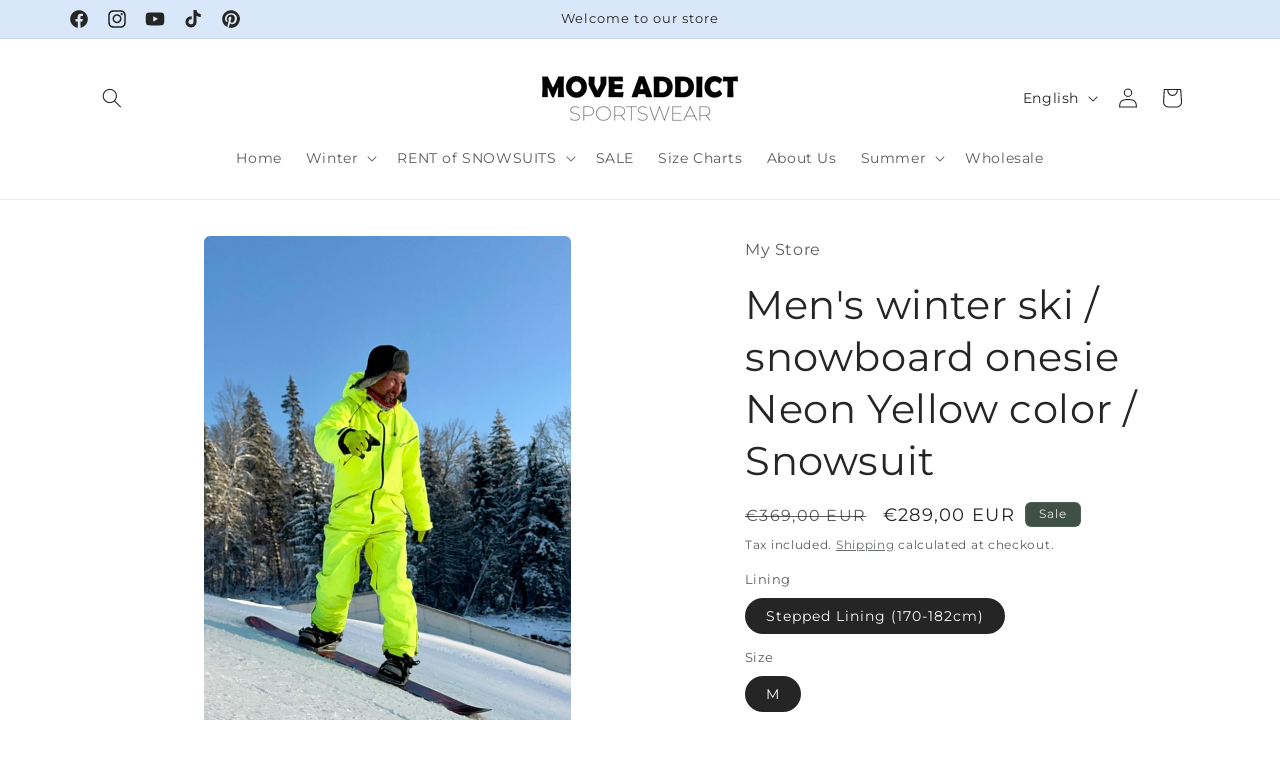

--- FILE ---
content_type: text/css
request_url: https://moveaddict.com/cdn/shop/t/3/assets/newsletter-section.css?v=62410470717655853621695880908
body_size: -604
content:
.newsletter__wrapper{padding-right:calc(4rem / var(--font-body-scale));padding-left:calc(4rem / var(--font-body-scale))}@media screen and (min-width: 750px){.newsletter__wrapper{padding-right:9rem;padding-left:9rem}}.newsletter__wrapper>*{margin-top:0;margin-bottom:0}.newsletter__wrapper>*+*{margin-top:2rem}.newsletter__wrapper>*+.newsletter-form{margin-top:3rem}.newsletter__subheading{max-width:70rem;margin-left:auto;margin-right:auto}.newsletter__wrapper .newsletter-form__field-wrapper{max-width:36rem}.newsletter-form__field-wrapper .newsletter-form__message{margin-top:1.5rem}.newsletter__button{margin-top:3rem;width:fit-content}@media screen and (min-width: 750px){.newsletter__button{flex-shrink:0;margin:0 0 0 1rem}}
/*# sourceMappingURL=/cdn/shop/t/3/assets/newsletter-section.css.map?v=62410470717655853621695880908 */
